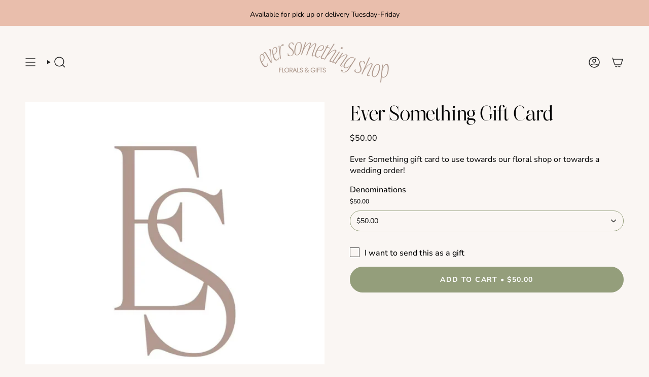

--- FILE ---
content_type: text/html; charset=utf-8
request_url: https://eversomethingshop.com/products/ever-something-gift-card?section_id=api-product-grid-item
body_size: 254
content:
<div id="shopify-section-api-product-grid-item" class="shopify-section">

<div data-api-content>
<div
    class="grid-item product-item  product-item--centered product-item--outer-text  "
    id="product-item--api-product-grid-item-8210962022640"
    data-grid-item
    
  >
    <div class="product-item__image" data-product-image>
      <a
        class="product-link"
        href="/products/ever-something-gift-card"
        aria-label="Ever Something Gift Card"
        data-product-link="/products/ever-something-gift-card"
      ><div class="product-item__bg" data-product-image-default><figure class="image-wrapper image-wrapper--cover lazy-image lazy-image--backfill is-loading" style="--aspect-ratio: 0.7692307692307693;" data-aos="img-in"
  data-aos-delay="||itemAnimationDelay||"
  data-aos-duration="800"
  data-aos-anchor="||itemAnimationAnchor||"
  data-aos-easing="ease-out-quart"><img src="//eversomethingshop.com/cdn/shop/products/IMG_2070.heic?crop=center&amp;height=779&amp;v=1674851940&amp;width=600" alt="" width="600" height="779" loading="eager" srcset="//eversomethingshop.com/cdn/shop/products/IMG_2070.heic?v=1674851940&amp;width=136 136w, //eversomethingshop.com/cdn/shop/products/IMG_2070.heic?v=1674851940&amp;width=160 160w, //eversomethingshop.com/cdn/shop/products/IMG_2070.heic?v=1674851940&amp;width=180 180w, //eversomethingshop.com/cdn/shop/products/IMG_2070.heic?v=1674851940&amp;width=220 220w, //eversomethingshop.com/cdn/shop/products/IMG_2070.heic?v=1674851940&amp;width=254 254w, //eversomethingshop.com/cdn/shop/products/IMG_2070.heic?v=1674851940&amp;width=284 284w, //eversomethingshop.com/cdn/shop/products/IMG_2070.heic?v=1674851940&amp;width=292 292w, //eversomethingshop.com/cdn/shop/products/IMG_2070.heic?v=1674851940&amp;width=320 320w, //eversomethingshop.com/cdn/shop/products/IMG_2070.heic?v=1674851940&amp;width=480 480w, //eversomethingshop.com/cdn/shop/products/IMG_2070.heic?v=1674851940&amp;width=528 528w" sizes="500px" fetchpriority="high" class=" fit-cover is-loading ">
</figure>

&nbsp;</div></a>

      
    </div>

    <div
      class="product-information"
      style="--swatch-size: var(--swatch-size-filters);"
      data-product-information
    >
      <div class="product-item__info body-large">
        <a class="product-link" href="/products/ever-something-gift-card" data-product-link="/products/ever-something-gift-card">
          <p class="product-item__title">Ever Something Gift Card</p>

          <div class="product-item__price__holder"><div class="product-item__price" data-product-price>
<span class="price">
  
    <span class="new-price">
      
        <small>From</small>
      
$50.00
</span>
    
  
</span>
</div>
          </div>
        </a></div>
    </div>
  </div></div></div>

--- FILE ---
content_type: text/javascript
request_url: https://eversomethingshop.com/cdn/shop/t/14/assets/recipient-form.js?v=105078424431308035251753739933
body_size: -347
content:
!function(){"use strict";const e='input:not([type="checkbox"]):not([type="hidden"]), textarea',t='input[type="email"]',i='input[type="checkbox"]',n="[data-form-wrapper]";customElements.get("recipient-form")||customElements.define("recipient-form",class extends HTMLElement{constructor(){super(),this.fieldCheckbox=this.querySelector(i),this.fieldEmail=this.querySelector(t),this.fields=this.querySelectorAll(e),this.form=this.closest(n),this.onChangeEvent=e=>this.onChange(e)}connectedCallback(){this.fieldCheckbox&&(this.fieldCheckbox.addEventListener("change",this.onChangeEvent),this.form&&this.form.addEventListener("theme:product:add",(()=>{this.fieldCheckbox.checked=!1,this.fieldCheckbox.dispatchEvent(new Event("change"))})))}clearInputValues(){this.fields.length&&this.fields.forEach((e=>{e.value=""}))}onChange(e){this.fieldEmail.required=Boolean(e.target.checked),e.target.checked||this.clearInputValues()}disconnectedCallback(){this.fieldCheckbox.removeEventListener("change",this.onChangeEvent)}})}();
